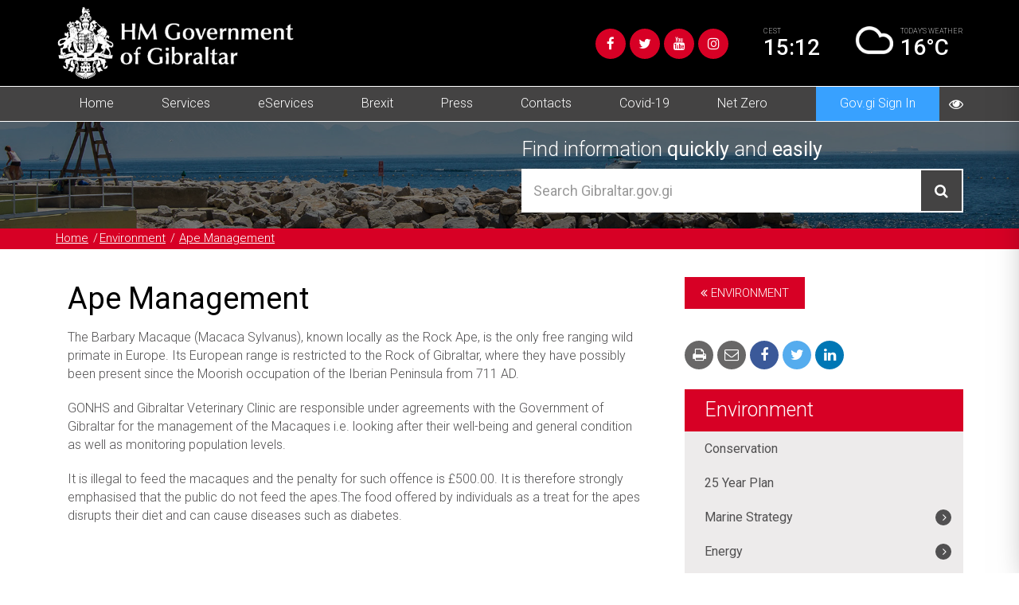

--- FILE ---
content_type: text/html; charset=UTF-8
request_url: https://www.gibraltar.gov.gi/environment/ape-management
body_size: 8922
content:
<!DOCTYPE html>
<html lang="en">
<head>
    <meta charset="utf-8">
    <meta http-equiv="X-UA-Compatible" content="IE=edge">
    <meta name="viewport" content="width=device-width, initial-scale=1">

    <!-- CSRF Token -->
    <meta name="csrf-token" content="M7Q7GiSIFCHtLr2rz2NNhIS6AVn8l6MSjNehD7ux">

    <title>Ape Management</title>
    <meta name="description" content="The Barbary Macaque (Macaca Sylvanus), known locally as the Rock Ape, is the only free ranging wild primate in Europe. Its European range is restricted to the Rock of Gibraltar,...">
    <meta name="robots" content="NOODP">

    <!-- Facebook OG Tags -->
    <meta name="og:title" content="Ape Management">
    <meta name="og:description" content="The Barbary Macaque (Macaca Sylvanus), known locally as the Rock Ape, is the only free ranging wild primate in Europe. Its European range is restricted to the Rock of Gibraltar,...">
    <meta property="og:site_name" content="Government of Gibraltar" />
    <meta name="og:image" content="https://www.gibraltar.gov.gi/">

    <!-- Twitter Card data -->
    <meta name="twitter:title" content="Ape Management">
    <meta name="twitter:description" content="The Barbary Macaque (Macaca Sylvanus), known locally as the Rock Ape, is the only free ranging wild primate in Europe. Its European range is restricted to the Rock of Gibraltar,...">
    <meta name="twitter:image:src" content="https://www.gibraltar.gov.gi/">

    <!-- Google Tags -->
    <meta itemprop="name" content="Ape Management">
    <meta itemprop="description" content="The Barbary Macaque (Macaca Sylvanus), known locally as the Rock Ape, is the only free ranging wild primate in Europe. Its European range is restricted to the Rock of Gibraltar,...">
    <meta itemprop="image" content="https://www.gibraltar.gov.gi/">


    <!-- Favicons -->
    <link rel="apple-touch-icon-precomposed" sizes="57x57" href="https://www.gibraltar.gov.gi/assets/favicon/apple-touch-icon-57x57.png" />
    <link rel="apple-touch-icon-precomposed" sizes="114x114" href="https://www.gibraltar.gov.gi/assets/favicon/apple-touch-icon-114x114.png" />
    <link rel="apple-touch-icon-precomposed" sizes="72x72" href="https://www.gibraltar.gov.gi/assets/favicon/apple-touch-icon-72x72.png" />
    <link rel="apple-touch-icon-precomposed" sizes="144x144" href="https://www.gibraltar.gov.gi/assets/favicon/apple-touch-icon-144x144.png" />
    <link rel="apple-touch-icon-precomposed" sizes="60x60" href="https://www.gibraltar.gov.gi/assets/favicon/apple-touch-icon-60x60.png" />
    <link rel="apple-touch-icon-precomposed" sizes="120x120" href="https://www.gibraltar.gov.gi/assets/favicon/apple-touch-icon-120x120.png" />
    <link rel="apple-touch-icon-precomposed" sizes="76x76" href="https://www.gibraltar.gov.gi/assets/favicon/apple-touch-icon-76x76.png" />
    <link rel="apple-touch-icon-precomposed" sizes="152x152" href="https://www.gibraltar.gov.gi/assets/favicon/apple-touch-icon-152x152.png" />
    <link rel="icon" type="image/png" href="https://www.gibraltar.gov.gi/assets/favicon/favicon-196x196.png" sizes="196x196" />
    <link rel="icon" type="image/png" href="https://www.gibraltar.gov.gi/assets/favicon/favicon-96x96.png" sizes="96x96" />
    <link rel="icon" type="image/png" href="https://www.gibraltar.gov.gi/assets/favicon/favicon-32x32.png" sizes="32x32" />
    <link rel="icon" type="image/png" href="https://www.gibraltar.gov.gi/assets/favicon/favicon-16x16.png" sizes="16x16" />
    <link rel="icon" type="image/png" href="https://www.gibraltar.gov.gi/assets/favicon/favicon-128.png" sizes="128x128" />
    <meta name="application-name" content="&nbsp;"/>
    <meta name="msapplication-TileColor" content="#FFFFFF" />
    <meta name="msapplication-TileImage" content="https://www.gibraltar.gov.gi/assets/favicon/mstile-144x144.png" />
    <meta name="msapplication-square70x70logo" content="https://www.gibraltar.gov.gi/assets/favicon/mstile-70x70.png" />
    <meta name="msapplication-square150x150logo" content="https://www.gibraltar.gov.gi/assets/favicon/mstile-150x150.png" />
    <meta name="msapplication-wide310x150logo" content="https://www.gibraltar.gov.gi/assets/favicon/mstile-310x150.png" />
    <meta name="msapplication-square310x310logo" content="https://www.gibraltar.gov.gi/assets/favicon/mstile-310x310.png" />

    <!-- CSS -->
    <link rel="stylesheet" type="text/css" href="https://www.gibraltar.gov.gi/assets/vendor/bootstrap-4.3.1/css/bootstrap.min.css">
    <link rel="stylesheet" type="text/css" href="https://www.gibraltar.gov.gi/vendor/caribe/vendor/bootstrap-select-1.13.2/bootstrap-select.min.css">
    <link rel="stylesheet" type="text/css" href="https://www.gibraltar.gov.gi/vendor/caribe/vendor/font-awesome-4.7.0/font-awesome.min.css">
    <link rel="stylesheet" type="text/css" href="https://www.gibraltar.gov.gi/assets/vendor/flexslider-2.7.1.0/flexslider.css">
    <link rel="stylesheet" type="text/css" href="https://www.gibraltar.gov.gi/assets/vendor/jcarousel-0.3.9/jcarousel.responsive.css">
    <link rel="stylesheet" type="text/css" href="https://www.gibraltar.gov.gi/assets/vendor/lightbox2/src/css/lightbox.css">
    <link rel="stylesheet" type="text/css" href="https://www.gibraltar.gov.gi/vendor/caribe/vendor/sweetalert-7.0.5/sweetalert2.min.css">
    <link rel="stylesheet" type="text/css" href="https://www.gibraltar.gov.gi/assets/vendor/bootstrap-datepicker/css/bootstrap-datepicker3.min.css">
    <link rel="stylesheet" type="text/css" href="https://www.gibraltar.gov.gi/assets/css/accesibility.css">
    <link rel="stylesheet" type="text/css" href="https://www.gibraltar.gov.gi/assets/vendor/cookieconsent/dist/cookieconsent.css">
    <link rel="stylesheet" type="text/css" href="https://www.gibraltar.gov.gi/vendor/caribe/css/front.css">
    <link rel="stylesheet" type="text/css" href="https://www.gibraltar.gov.gi/assets/css/styles.css?v=08.12.25">
    <link rel="stylesheet" type="text/css" href="https://www.gibraltar.gov.gi/assets/css/print.css" media="print" >
    
    
        <!-- Global tag manager -->
    <script async src="https://www.googletagmanager.com/gtag/js?id=UA-112491994-11"></script>
    <script>
      window.dataLayer = window.dataLayer || [];
      function gtag(){dataLayer.push(arguments);}
      gtag('js', new Date());

      gtag('config', "UA-112491994-11");
    </script>
    
</head>
<body>
    <div id="accesibilityPanel">
        <div class="row">
            <div class="col-12">
                <h2 class="uppercase"><strong>Accessibility</strong></h2>
                <p class="text-right"><button type="button" id="closeAccesibilityPanel">X</button></p>
            </div>
        </div>

        <div class="row">
            <div class="col-12">
                <h3>Font size</h3>
                <button type="button" class="accesibilityFontDecrease">-</button>
                <span class="accesibilityFontSize"></span>
                <button type="button" class="accesibilityFontIncrease">+</button>
                <button type="button" class="accesibilityFontReset">Reset</button>
            </div>
        </div>
        <div class="row">
            <div class="col-12">
                <h3>Filters</h3>
                <ul>
                    <li>
                        <label><input type="radio" name="accessibilityFiltersOptions" value="" checked /> None</label>
                        <label><input type="radio" name="accessibilityFiltersOptions" value="grayscale" /> Grayscale</label>
                        <label><input type="radio" name="accessibilityFiltersOptions" value="invert" /> Inverted Colors</label>
                        <label><input type="radio" name="accessibilityFiltersOptions" value="w-blue" /> Without Blue</label>
                        <label><input type="radio" name="accessibilityFiltersOptions" value="w-green" /> Without Green</label>
                    </li>
                </ul>
            </div>
        </div>
        <div class="row">
            <div class="col-12">
                <h3>Highlight</h3>
                <ul>
                    <li>
                        <label><input type="radio" name="accessibilityHighlightOptions" value="" checked /> None</label>
                        <label><input type="radio" name="accessibilityHighlightOptions" value="links" /> Links</label>
                        <label><input type="radio" name="accessibilityHighlightOptions" value="titles" /> Titles</label>
                        <label><input type="radio" name="accessibilityHighlightOptions" value="text" /> Just text</label>
                    </li>
                </ul>
            </div>
        </div>
        <div class="row">
            <div class="col-12">
                <h3>Colour</h3>
                <ul>
                    <li>
                        <label><input type="radio" name="accessibilityColourOptions" value="" checked /> Default</label>
                        <label><input type="radio" name="accessibilityColourOptions" value="black" /> Black on White</label>
                        <label><input type="radio" name="accessibilityColourOptions" value="yellow" /> Yellow on Black</label>
                        <label><input type="radio" name="accessibilityColourOptions" value="green" /> Green on Black</label>
                        <label><input type="radio" name="accessibilityColourOptions" value="white" /> White on Black</label>
                    </li>
                </ul>
            </div>
        </div>
        <div class="row">
            <div class="col-12">
                <h3>Zoom</h3>
                <button type="button" class="accesibilityZoomDecrease">-</button>
                <span class="accesibilityZoomScale"></span>
                <button type="button" class="accesibilityZoomIncrease">+</button>
                <button type="button" class="accesibilityZoomReset">Reset</button>
            </div>
        </div>
    </div>

    <div id="accesibilityArea">

        <header>
            <div class="container header-top">
                <div class="row">
                    <div class="col-12">
                        <a href="https://www.gibraltar.gov.gi" title="Government of Gibraltar" class="navbar-brand">
                            <img src="https://www.gibraltar.gov.gi/assets/img/logo-white.png" alt="Government of Gibraltar Logo"/>
                            <img src="https://www.gibraltar.gov.gi/assets/img/logo.jpg" alt="Government of Gibraltar Logo" class="print"/>
                        </a>

                        <div class="navbar-content text-right">
                            <ul class="social">
                                <li><a title="Facebook" href="https://www.facebook.com/gibraltargovernment/" class="facebook" target="_blank"><i class="fa fa-facebook"></i></a></li>
                                <li><a title="Twitter" href="https://twitter.com/GibraltarGov" class="twitter" target="_blank"><i class="fa fa-twitter"></i></a></li>
                                <li><a title="YouTube" href="https://www.youtube.com/channel/UCL2WHwbfTELGPnLFGGETrrA" class="youtube" target="_blank"><i class="fa fa-youtube"></i></a></li>
                                <li><a title="Instagram" href="https://www.instagram.com/gibraltargovernment/" class="instagram" target="_blank"><i class="fa fa-instagram"></i></a></li>
                            </ul>

                            <div class="time">
                                <p>CEST</p>
                                <h3>15:12</h3>
                            </div>

                            <div class="weather">
                                <img title="Weather" alt="Weather Icon">
                                <p>TODAY’S <span class="hidden-xs">WEATHER</span></p>
                                <h3></h3>
                            </div>
                        </div>
                    </div>
                </div>
            </div>
            <nav class="container-fluid">
                <div class="row">
                    <div class="container">
                        <div class="row">
                            <div class="col-12">
                                <ul class="mob-social">
                                    <li><a title="Facebook" href="https://www.facebook.com/gibraltargovernment/" class="facebook" target="_blank"><i class="fa fa-facebook"></i></a></li>
                                    <li><a title="Twitter" href="https://twitter.com/GibraltarGov" class="twitter" target="_blank"><i class="fa fa-twitter"></i></a></li>
                                    <li><a title="YouTube" href="https://www.youtube.com/channel/UCL2WHwbfTELGPnLFGGETrrA" class="youtube" target="_blank"><i class="fa fa-youtube"></i></a></li>
                                    <li><a title="Instagram" href="https://www.instagram.com/gibraltargovernment/" class="instagram" target="_blank"><i class="fa fa-instagram"></i></a></li>
                                </ul>
                                <button><i class="fa fa-bars"></i></button>
                                <a href="#" title="Accesibility" id="accesibility-btn"><i class="fa fa-eye"></i></a>
                            </div>
                            <div class="col-12">
                                <ul  class="main-menu"><li  ><a href="https://www.gibraltar.gov.gi" >Home </a></li><li  class="parent active-parent"><a href="https://www.gibraltar.gov.gi/departments-services" >Services </a><ul  class=""><li  class="parent"><a href="#" >Our Government </a><ul  class=""><li  ><a href="https://www.gibraltar.gov.gi/ministers/portfolios" >Office of the Chief Minister </a></li><li  ><a href="https://www.gibraltar.gov.gi/ministers/portfolios/gibraltar-parliament" >The Gibraltar Parliament </a></li><li  ><a href="https://www.gibraltar.gov.gi/ministers/portfolios/political-development" >Political development </a></li><li  ><a href="https://www.gibraltar.gov.gi/ministers/portfolios/no6-convent-place" >No.6, Convent Place </a></li><li  ><a href="https://www.gibraltar.gov.gi/ministers/portfolios/supported-needs-and-disability-services" >Special Needs and Disability Services </a></li><li  ><a href="https://www.gibraltar.gov.gi/ministers/portfolios/personnel-development" >Human Resources </a></li><li  ><a href="https://www.gibraltar.gov.gi/ministers/portfolios/public-finances" >Public Finances </a></li><li  ><a href="https://www.gibraltar.gov.gi/public-services/land-property-services-limited" >Land Property Services Limited </a></li><li  ><a href="https://www.gibraltar.gov.gi/ministers/portfolios/procurement-office" >Procurement Office </a></li></ul></li><li  class="parent"><a href="https://www.gibraltar.gov.gi/business" >Business </a><ul  class=""><li  ><a href="https://www.gibraltar.gov.gi/business/invest-gibraltar" >Invest Gibraltar </a></li><li  ><a href="https://www.gibraltar.gov.gi/business/economic-development-telecommunications-and-gsb" >Department for Economic Development </a></li><li  ><a href="https://www.gibraltar.gov.gi/business/consumer-protection" >Department of Consumer Affairs </a></li></ul></li><li  class="parent"><a href="https://www.gibraltar.gov.gi/civil-aviation" >Civil Aviation </a><ul  class=""><li  ><a href="https://www.gibraltar.gov.gi/civil-aviation/international-civil-aviation-organisation" >International Civil Aviation Organisation </a></li><li  ><a href="https://www.gibraltar.gov.gi/civil-aviation/relevant-aviation-legislation" >Relevant Aviation Legislation </a></li><li  ><a href="https://www.gibraltar.gov.gi/civil-aviation/directions-and-approvals" >Directions and Approvals </a></li><li  ><a href="https://www.gibraltar.gov.gi/civil-aviation/policies-and-procedures" >Policies and Procedures </a></li><li  ><a href="https://www.gibraltar.gov.gi/civil-aviation/airport-related-town-planning-guidance" >Airport Related Town Planning Guidance </a></li><li  ><a href="https://www.gibraltar.gov.gi/civil-aviation/sua" >Drones </a></li><li  ><a href="https://www.gibraltar.gov.gi/civil-aviation/lasers" >Lasers </a></li><li  ><a href="https://www.gibraltar.gov.gi/civil-aviation/external-aviation-useful-links" >External Aviation Useful Links </a></li></ul></li><li  class="parent"><a href="https://www.gibraltar.gov.gi/department-of-inmigration-and-home-affairs" >Civil Status And Registration </a><ul  class=""><li  ><a href="https://www.gibraltar.gov.gi/department-of-inmigration-and-home-affairs/births-and-deaths" >Births and Deaths </a></li><li  ><a href="https://www.gibraltar.gov.gi/department-of-inmigration-and-home-affairs/id-cards-civilian-registration-cards" >ID cards &amp; Civilian registration cards </a></li><li  ><a href="https://www.gibraltar.gov.gi/department-of-inmigration-and-home-affairs/marriages-civil-partnerships" >Marriages &amp; Civil Partnerships </a></li><li  ><a href="https://www.gibraltar.gov.gi/department-of-inmigration-and-home-affairs/passports-and-nationality" >Passports and Nationality </a></li><li  ><a href="https://www.gibraltar.gov.gi/department-of-inmigration-and-home-affairs/visas-and-immigration" >Visas and Immigration </a></li></ul></li><li  class="parent"><a href="#" >Education </a><ul  class=""><li  ><a href="https://www.gibraltar.gov.gi/education" >Department of Education </a></li><li  ><a href="https://www.gibraltar.gov.gi/education/schools" >Schools </a></li><li  ><a href="https://www.gibraltar.gov.gi/education/education-system" >Education System </a></li></ul></li><li  class="parent"><a href="#" >Employment </a><ul  class=""><li  ><a href="#" >Employment </a></li><li  ><a href="https://www.gibraltar.gov.gi/department-employment/employment-service-sections" >Departments </a></li><li  ><a href="https://www.gibraltar.gov.gi/department-employment/employment-service-employer-application-forms" >Application Forms </a></li><li  ><a href="https://www.gibraltar.gov.gi/department-employment/employment-service-registration-explained" >Registration Explained </a></li><li  ><a href="https://www.gibraltar.gov.gi/department-employment/employment-legislation" >Legislation </a></li></ul></li><li  class="parent active-parent"><a href="https://www.gibraltar.gov.gi/environment" >Environment </a><ul  class=""><li  ><a href="#" >Energy and Climate Change </a></li><li  ><a href="https://www.gibraltar.gov.gi/environment/conservation" >Conservation </a></li><li  ><a href="https://www.gibraltar.gov.gi/environment/policy-and-legislation" >Policy and Legislation </a></li><li  class="parent"><a href="https://www.gibraltar.gov.gi/environment/marine-strategy/marine-protection-permits" >Marine Protection </a><ul  class=""><li  ><a href="https://www.gibraltar.gov.gi/environment/marine-strategy" >Marine Monitoring </a></li></ul></li><li  ><a href="https://www.gibraltar.gov.gi/environment/energy" >Energy </a></li><li  class="parent"><a href="https://www.gibraltar.gov.gi/environment/energy/energy-performance-buildings" >Energy Performance of Buildings </a><ul  class=""><li  ><a href="https://www.gibraltar.gov.gi/environment/energy/energy-performance-certificates/inspection-boilers-and-ac-systems" >Inspection of Boilers and A/C Systems </a></li><li  ><a href="https://www.gibraltar.gov.gi/environment/energy/energy-performance-certificates" >Energy Performance Certificates </a></li></ul></li><li  ><a href="https://www.gibraltar.gov.gi/environment/energy/energy-saving-opportunity-scheme" >Energy Saving Opportunity Scheme </a></li><li  ><a href="https://www.gibraltar.gov.gi/environment/green-procurement" >Green Procurement </a></li><li  ><a href="https://www.gibraltar.gov.gi/environment/publications" >Publications </a></li><li  ><a href="https://www.gibraltar.gov.gi/environment/land-quality" >Land Quality </a></li><li  ><a href="https://www.gibraltar.gov.gi/environment/environmental-noise" >Environmental noise </a></li><li  class="parent"><a href="https://www.gibraltar.gov.gi/environment/waste" >Waste </a><ul  class=""><li  ><a href="https://www.gibraltar.gov.gi/environment/waste/waste-electrical-and-electronic-equipment" >Waste Electrical and Electronic Equipment </a></li></ul></li><li  class="active"><a href="https://www.gibraltar.gov.gi/environment/ape-management" >Ape Management </a></li><li  class="parent"><a href="https://www.gibraltar.gov.gi/environment/air-quality" >Air Quality </a><ul  class=""><li  ><a href="https://www.gibraltar.gov.gi/environment/air-quality/time-extension-notifications" >Time Extension Notifications </a></li></ul></li><li  ><a href="https://www.gibraltar.gov.gi/environment/climate-change" >Climate Change </a></li></ul></li><li  class="parent"><a href="#" >Equality and Social Services </a><ul  class=""><li  ><a href="https://www.gibraltar.gov.gi/department-equality" >Department of Equality </a></li></ul></li><li  class="parent"><a href="https://www.gibraltar.gov.gi/finance-gaming-and-regulations" >Financial Services and Gaming </a><ul  class=""><li  class="parent"><a href="https://www.gibraltar.gov.gi/finance-gaming-and-regulations/remote-gambling" >Gambling Division </a><ul  class=""><li  ><a href="#" >Gambling Commisioners advice to compaints </a></li><li  ><a href="https://www.gibraltar.gov.gi/finance-gaming-and-regulations/consumer-advice" >Consumer Advice </a></li></ul></li><li  ><a href="https://www.gibraltar.gov.gi/finance-gaming-and-regulations/gibraltar-finance" >Gibraltar Finance </a></li><li  ><a href="https://www.gibraltar.gov.gi/finance-gaming-and-regulations/liaison-department" >Liaison Department </a></li></ul></li><li  class="parent"><a href="https://www.gibraltar.gov.gi/maritime" >Maritime </a><ul  class=""><li  ><a href="https://www.gibraltar.gov.gi/maritime/gibraltar-port-authority" >Gibraltar Port Authority </a></li><li  ><a href="https://www.gibraltar.gov.gi/maritime/maritime-administration" >Maritime Administration </a></li><li  ><a href="https://www.gibraltar.gov.gi/maritime/yacht-registry" >Yacht Registry </a></li><li  ><a href="https://www.gibraltar.gov.gi/maritime/office-of-the-maritime-accident-investigation-compliance-officer" >Office of the Marine Accident Investigation Compliance Officer </a></li></ul></li><li  class="parent"><a href="https://www.gibraltar.gov.gi/gibraltar-tourist-board" >Tourism </a><ul  class=""><li  class="parent"><a href="https://www.gibraltar.gov.gi/gibraltar-tourist-board" >Gibraltar Tourist Board </a><ul  class=""><li  ><a href="#" >Botanical Gardens </a></li><li  ><a href="#" >Barbary Apes </a></li><li  ><a href="#" >Dolphins </a></li><li  ><a href="#" >Flora and Fauna </a></li><li  ><a href="https://www.gibraltar.gov.gi/heritage/gorhams-cave" >Gorham </a></li><li  ><a href="#" >Nature Reserve </a></li></ul></li><li  ><a href="https://www.gibraltar.gov.gi/gibraltar-tourist-board/tourist-offices" >Tourist Offices </a></li><li  ><a href="https://www.gibraltar.gov.gi/gibraltar-tourist-board/contacts" >Contacts </a></li></ul></li><li  class="parent"><a href="https://www.gibraltar.gov.gi/health" >Health </a><ul  class=""><li  class="parent"><a href="https://www.gibraltar.gov.gi/health/care-agency" >The Care Agency </a><ul  class=""><li  ><a href="https://www.gibraltar.gov.gi/health/care-agency" >Care Agency </a></li><li  ><a href="https://www.gibraltar.gov.gi/health/care-agency/child-protection-team" >The Child Protection Team </a></li><li  ><a href="https://www.gibraltar.gov.gi/health/care-agency/adult-services" >Adult Services </a></li><li  ><a href="https://www.gibraltar.gov.gi/health/care-agency/disability-services" >Disability Services </a></li><li  ><a href="https://www.gibraltar.gov.gi/health/care-agency/staff-training" >Staff Training </a></li></ul></li><li  class="parent"><a href="https://www.gibraltar.gov.gi/health/public-health" >Public Health </a><ul  class=""><li  ><a href="https://www.gibraltar.gov.gi/health/health-promotion" >Health Promotion </a></li><li  ><a href="https://www.gibraltar.gov.gi/health/infection-prevention-and-control" >Infection Prevention and Control </a></li><li  ><a href="https://www.gibraltar.gov.gi/health/screening" >Screening </a></li><li  ><a href="https://www.gibraltar.gov.gi/health/public-health-information-analysis" >Public Health Information Analysis </a></li></ul></li></ul></li><li  class="parent"><a href="https://www.gibraltar.gov.gi/heritage" >Heritage </a><ul  class=""><li  ><a href="https://www.gibraltar.gov.gi/heritage/gibraltar-national-archives" >Gibraltar National Archives </a></li><li  ><a href="https://www.gibraltar.gov.gi/heritage/gibraltar-museum" >Gibraltar Museum </a></li><li  ><a href="https://www.gibraltar.gov.gi/heritage/gibraltar-heritage-trust" >Gibraltar Heritage Trust </a></li><li  ><a href="https://www.gibraltar.gov.gi/heritage/gorhams-cave" >Gorham </a></li><li  ><a href="https://www.gibraltar.gov.gi/heritage/moorish-castle" >Moorish Castle </a></li></ul></li><li  class="parent"><a href="https://www.gibraltar.gov.gi/housing/housing-department" >Housing Department </a><ul  class=""><li  ><a href="https://www.gibraltar.gov.gi/housing" >Housing </a></li><li  ><a href="https://www.gibraltar.gov.gi/housing/buildings-works" >Buildings &amp; Works </a></li></ul></li><li  class="parent"><a href="#" >Property and Town Planning </a><ul  class=""><li  ><a href="https://www.gibraltar.gov.gi/town-planning" >Town Planning </a></li><li  ><a href="https://www.gibraltar.gov.gi/town-planning/e-planning" >e-planning </a></li><li  ><a href="https://www.gibraltar.gov.gi/town-planning/building-control" >Building Control </a></li><li  class="parent"><a href="https://www.gibraltar.gov.gi/town-planning/development-planning-commission-meetings" >Development &amp; Planning Commission Meetings </a><ul  class=""><li  ><a href="https://www.gibraltar.gov.gi/town-planning/development-planning-commission-meetings/dpc-archives" >DPC Archives </a></li></ul></li><li  ><a href="https://www.gibraltar.gov.gi/town-planning/eastside-gibraltar-environmental-statement" >Eastside Gibraltar Environmental Statement </a></li><li  class="parent"><a href="https://www.gibraltar.gov.gi/town-planning/government-development-projects" >Government Development Projects </a><ul  class=""><li  ><a href="https://www.gibraltar.gov.gi/gov-devt-projects-archives" >Gov. Devt. Projects - Archives </a></li></ul></li><li  ><a href="https://www.gibraltar.gov.gi/town-planning/gibraltar-development-plan-2009" >Gibraltar Development Plan, 2009 </a></li><li  ><a href="https://www.gibraltar.gov.gi/town-planning/planning-forms" >Planning Forms </a></li><li  ><a href="https://www.gibraltar.gov.gi/town-planning/planning-guidance" >Planning Guidance </a></li><li  ><a href="https://www.gibraltar.gov.gi/town-planning/tax-relief" >Tax Relief </a></li><li  ><a href="https://www.gibraltar.gov.gi/environment/tree-preservation-orders" >Tree Preservation Orders </a></li><li  ><a href="#" >Additional Information </a></li><li  ><a href="https://www.gibraltar.gov.gi/public-services/land-property-services-limited" >Land Property Services Limited </a></li></ul></li><li  class="parent"><a href="#" >Public Services </a><ul  class=""><li  ><a href="https://www.gibraltar.gov.gi/public-services/fire-and-rescue-service" >City Fire Brigade </a></li><li  ><a href="https://www.gibraltar.gov.gi/public-services/post-office" >Post Office </a></li><li  ><a href="https://www.gibraltar.gov.gi/public-services/electricity-authority" >Electric Authority </a></li><li  ><a href="https://www.gibraltar.gov.gi/public-services/hm-customs" >HM Customs </a></li><li  ><a href="https://www.gibraltar.gov.gi/public-services/hm-prison-windmill-hill" >HM Prison Windmill Hill </a></li><li  ><a href="https://www.gibraltar.gov.gi/public-services/office-fair-trading" >Office of Fair Trading </a></li></ul></li><li  class="parent"><a href="#" >Sport &amp; Culture </a><ul  class=""><li  class="parent"><a href="https://www.gibraltar.gov.gi/sport-leisure" >Sport &amp; Leisure </a><ul  class=""><li  ><a href="https://www.gibraltar.gov.gi/sport-leisure/sports-development" >Sports Development </a></li><li  ><a href="https://www.gibraltar.gov.gi/sport-leisure/sports-facilities" >Sports Facilities </a></li><li  ><a href="https://www.gibraltar.gov.gi/sport-leisure/island-games" >Island Games </a></li></ul></li><li  ><a href="https://www.gibraltar.gov.gi/culture" >Culture </a></li><li  ><a href="https://www.gibraltar.gov.gi/sport-leisure/youth-services" >Youth Services </a></li></ul></li><li  class="parent"><a href="https://www.gibraltar.gov.gi/statistics" >Statistics </a><ul  class=""><li  ><a href="#" >About Us </a></li><li  ><a href="https://www.gibraltar.gov.gi/statistics/key-indicators" >Key indicators </a></li><li  ><a href="#" >Index of Retail Prices </a></li><li  ><a href="https://www.gibraltar.gov.gi/statistics/downloads" >Download Statistics </a></li><li  ><a href="https://www.gibraltar.gov.gi/statistics/faqs" >FAQs </a></li><li  class="parent"><a href="https://www.gibraltar.gov.gi/statistics/statistics-topic-area" >Statistics by Topic Area </a><ul  class=""><li  class="parent"><a href="#" >2017 - Archives </a><ul  class=""><li  ><a href="https://www.gibraltar.gov.gi/statistics/statistics-topic-area/2017/care-agency" >Care Agency 2017 </a></li><li  ><a href="https://www.gibraltar.gov.gi/statistics/statistics-topic-area/2017/culture" >Culture 2017 </a></li><li  ><a href="https://www.gibraltar.gov.gi/statistics/statistics-topic-area/2017/education" >Education 2017 </a></li><li  ><a href="https://www.gibraltar.gov.gi/statistics/statistics-topic-area/2017/electricity" >Electricity 2017 </a></li><li  ><a href="https://www.gibraltar.gov.gi/statistics/statistics-topic-area/2017/employment" >Employment 2017 </a></li><li  ><a href="https://www.gibraltar.gov.gi/statistics/statistics-topic-area/2017/eu-funding" >EU Funding 2017 </a></li><li  ><a href="https://www.gibraltar.gov.gi/statistics/statistics-topic-area/2017/finance-centre" >Finance Centre 2017 </a></li><li  ><a href="https://www.gibraltar.gov.gi/statistics/statistics-topic-area/2017/fire-brigade" >Fire Brigade 2017 </a></li><li  ><a href="https://www.gibraltar.gov.gi/statistics/statistics-topic-area/2017/government-contracts" >Government Contracts 2017 </a></li><li  ><a href="https://www.gibraltar.gov.gi/statistics/statistics-topic-area/2017/government-travelling-expenses" >Government Traveling Expenses 2017 </a></li><li  ><a href="https://www.gibraltar.gov.gi/statistics/statistics-topic-area/2017/health" >Health 2017 </a></li><li  ><a href="https://www.gibraltar.gov.gi/statistics/statistics-topic-area/2017/health-and-safety" >Health and Safety 2017 </a></li><li  ><a href="#" >Justice 2017 </a></li><li  ><a href="https://www.gibraltar.gov.gi/statistics/statistics-topic-area/2017/licensing" >Licensing 2017 </a></li><li  ><a href="https://www.gibraltar.gov.gi/statistics/statistics-topic-area/2017/media" >Media 2017 </a></li><li  ><a href="https://www.gibraltar.gov.gi/statistics/statistics-topic-area/2017/ministerial-official-car-use" >Ministerial Official Car Use 2017 </a></li><li  ><a href="https://www.gibraltar.gov.gi/statistics/statistics-topic-area/2017/port" >Port 2017 </a></li><li  ><a href="https://www.gibraltar.gov.gi/statistics/statistics-topic-area/2017/private-consultants" >Private Consultants 2017 </a></li><li  ><a href="https://www.gibraltar.gov.gi/statistics/statistics-topic-area/2017/property-sales" >Property Sales 2017 </a></li><li  ><a href="https://www.gibraltar.gov.gi/statistics/statistics-topic-area/2017/public-toilets" >Public Toilets 2017 </a></li><li  ><a href="https://www.gibraltar.gov.gi/statistics/statistics-topic-area/2017/social-security" >Social Security 2017 </a></li><li  ><a href="https://www.gibraltar.gov.gi/statistics/statistics-topic-area/2017/sports" >Sports 2017 </a></li><li  ><a href="https://www.gibraltar.gov.gi/statistics/statistics-topic-area/2017/tax" >Tax 2017 </a></li><li  ><a href="https://www.gibraltar.gov.gi/statistics/statistics-topic-area/2017/tourism" >Tourism 2017 </a></li><li  ><a href="https://www.gibraltar.gov.gi/statistics/statistics-topic-area/2017/transport" >Transport 2017 </a></li><li  ><a href="https://www.gibraltar.gov.gi/statistics/statistics-topic-area/2017/water" >Water 2017 </a></li></ul></li><li  class="parent"><a href="https://www.gibraltar.gov.gi/statistics/statistics-topic-area/2016" >2016 - Archives </a><ul  class=""><li  ><a href="https://www.gibraltar.gov.gi/statistics/statistics-topic-area/2016/care-agency" >Care Agency 2016 </a></li><li  ><a href="https://www.gibraltar.gov.gi/statistics/statistics-topic-area/2016/credit-finance-company-ltd" >Credit Finance Company Ltd 2016 </a></li><li  ><a href="https://www.gibraltar.gov.gi/statistics/statistics-topic-area/2016/culture" >Culture 2016 </a></li><li  ><a href="https://www.gibraltar.gov.gi/statistics/statistics-topic-area/2016/education" >Education 2016 </a></li><li  ><a href="https://www.gibraltar.gov.gi/statistics/statistics-topic-area/2016/electricity" >Electricity 2016 </a></li><li  ><a href="https://www.gibraltar.gov.gi/statistics/statistics-topic-area/2016/employment" >Employment 2016 </a></li><li  ><a href="https://www.gibraltar.gov.gi/statistics/statistics-topic-area/2016/eu-funding" >EU Funding 2016 </a></li><li  ><a href="https://www.gibraltar.gov.gi/statistics/statistics-topic-area/2016/finance-centre" >Finance Centre 2016 </a></li><li  ><a href="https://www.gibraltar.gov.gi/statistics/statistics-topic-area/2016/fire-brigade" >Fire Brigade 2016 </a></li><li  ><a href="https://www.gibraltar.gov.gi/statistics/statistics-topic-area/2016/government-contracts" >Government Contracts 2016 </a></li><li  ><a href="https://www.gibraltar.gov.gi/statistics/statistics-topic-area/2016/government-travelling-expenses" >Government Travelling Expenses 2016 </a></li><li  ><a href="https://www.gibraltar.gov.gi/statistics/statistics-topic-area/2016/health" >Health 2016 </a></li><li  ><a href="https://www.gibraltar.gov.gi/statistics/statistics-topic-area/2016/health-and-safety" >Health and Safety 2016 </a></li><li  ><a href="https://www.gibraltar.gov.gi/statistics/statistics-topic-area/2016/housing" >Housing 2016 </a></li><li  ><a href="https://www.gibraltar.gov.gi/statistics/statistics-topic-area/2016/justice" >Justice 2016 </a></li><li  ><a href="https://www.gibraltar.gov.gi/statistics/statistics-topic-area/2016/licensing" >Licensing 2016 </a></li><li  ><a href="https://www.gibraltar.gov.gi/statistics/statistics-topic-area/2016/media" >Media 2016 </a></li><li  ><a href="https://www.gibraltar.gov.gi/statistics/statistics-topic-area/2016/ministerial-official-car-use" >Ministerial Official Car Use 2016 </a></li><li  ><a href="https://www.gibraltar.gov.gi/statistics/statistics-topic-area/2016/ministerial-parliamentary-allowances" >Ministerial &amp; Parliamentary Allowances 2016 </a></li><li  ><a href="https://www.gibraltar.gov.gi/statistics/statistics-topic-area/2016/port" >Port 2016 </a></li><li  ><a href="https://www.gibraltar.gov.gi/statistics/statistics-topic-area/2016/private-consultants" >Private Consultants 2016 </a></li><li  ><a href="https://www.gibraltar.gov.gi/statistics/statistics-topic-area/2016/property-sales" >Property Sales 2016 </a></li></ul></li><li  class="parent"><a href="https://www.gibraltar.gov.gi/statistics/statistics-topic-area/2015" >2015 - Archives </a><ul  class=""><li  ><a href="https://www.gibraltar.gov.gi/statistics/statistics-topic-area/2015/care-agency" >Care Agency 2015 </a></li><li  ><a href="https://www.gibraltar.gov.gi/statistics/statistics-topic-area/2015/credit-finance-company-ltd" >Credit Finance Company Ltd 2015 </a></li><li  ><a href="https://www.gibraltar.gov.gi/statistics/statistics-topic-area/2015/culture" >Culture 2015 </a></li><li  ><a href="https://www.gibraltar.gov.gi/statistics/statistics-topic-area/2015/education" >Education 2015 </a></li><li  ><a href="https://www.gibraltar.gov.gi/statistics/statistics-topic-area/2015/electricity" >Electricity 2015 </a></li><li  ><a href="https://www.gibraltar.gov.gi/statistics/statistics-topic-area/2015/employment" >Employment 2015 </a></li><li  ><a href="https://www.gibraltar.gov.gi/statistics/statistics-topic-area/2015/eu-funding" >EU Funding 2015 </a></li><li  ><a href="https://www.gibraltar.gov.gi/statistics/statistics-topic-area/2015/finance-centre" >Finance Centre 2015 </a></li><li  ><a href="https://www.gibraltar.gov.gi/statistics/statistics-topic-area/2015/fire-brigade" >Fire Brigade 2015 </a></li><li  ><a href="https://www.gibraltar.gov.gi/statistics/statistics-topic-area/2015/government-contracts" >Government Contracts 2015 </a></li><li  ><a href="https://www.gibraltar.gov.gi/statistics/statistics-topic-area/2015/government-travelling-expenses" >Government Travelling Expenses 2015 </a></li><li  ><a href="https://www.gibraltar.gov.gi/statistics/statistics-topic-area/2015/health-and-safety" >Health and Safety 2015 </a></li><li  ><a href="https://www.gibraltar.gov.gi/statistics/statistics-topic-area/2015/health" >Health 2015 </a></li><li  ><a href="https://www.gibraltar.gov.gi/statistics/statistics-topic-area/2015/housing" >Housing 2015 </a></li><li  ><a href="https://www.gibraltar.gov.gi/statistics/statistics-topic-area/2015/imports" >Imports 2015 </a></li><li  ><a href="https://www.gibraltar.gov.gi/statistics/statistics-topic-area/2015/justice" >Justice 2015 </a></li><li  ><a href="https://www.gibraltar.gov.gi/statistics/statistics-topic-area/2015/media" >Media 2015 </a></li><li  ><a href="https://www.gibraltar.gov.gi/statistics/statistics-topic-area/2015/ministerial-official-car-use" >Ministerial Official Car Use 2015 </a></li><li  ><a href="https://www.gibraltar.gov.gi/statistics/statistics-topic-area/2015/ministerial-parliamentary-allowances" >Ministerial &amp; Parliamentary Allowances </a></li><li  ><a href="https://www.gibraltar.gov.gi/statistics/statistics-topic-area/2015/national-accounts" >National Accounts 2015 </a></li><li  ><a href="https://www.gibraltar.gov.gi/statistics/statistics-topic-area/2015/port" >Port 2015 </a></li><li  ><a href="https://www.gibraltar.gov.gi/statistics/statistics-topic-area/2015/private-consultants" >Private Consultants 2015 </a></li><li  ><a href="https://www.gibraltar.gov.gi/statistics/statistics-topic-area/2015/public-toilets" >Public Toilets 2015 </a></li><li  ><a href="https://www.gibraltar.gov.gi/statistics/statistics-topic-area/2015/property-sales" >Property Sales 2015 </a></li><li  ><a href="https://www.gibraltar.gov.gi/statistics/statistics-topic-area/2015/social-security" >Social Security 2015 </a></li><li  ><a href="https://www.gibraltar.gov.gi/statistics/statistics-topic-area/2015/sports" >Sports 2015 </a></li><li  ><a href="https://www.gibraltar.gov.gi/statistics/statistics-topic-area/2015/tax" >Tax 2015 </a></li><li  ><a href="https://www.gibraltar.gov.gi/statistics/statistics-topic-area/2015/tourism" >Tourism 2015 </a></li><li  ><a href="https://www.gibraltar.gov.gi/statistics/statistics-topic-area/2015/transport" >Transport 2015 </a></li><li  ><a href="https://www.gibraltar.gov.gi/statistics/statistics-topic-area/2015/water" >Water 2015 </a></li></ul></li><li  class="parent"><a href="https://www.gibraltar.gov.gi/statistics/statistics-topic-area/2014" >2014 - Archives </a><ul  class=""><li  ><a href="https://www.gibraltar.gov.gi/statistics/statistics-topic-area/2014/care-agency" >Care Agency 2014 </a></li><li  ><a href="https://www.gibraltar.gov.gi/statistics/statistics-topic-area/2014/credit-finance-company-ltd" >Credit Finance Company Ltd 2014 </a></li><li  ><a href="https://www.gibraltar.gov.gi/statistics/statistics-topic-area/2014/culture" >Culture 2014 </a></li><li  ><a href="https://www.gibraltar.gov.gi/statistics/statistics-topic-area/2014/education" >Education 2014 </a></li><li  ><a href="https://www.gibraltar.gov.gi/statistics/statistics-topic-area/2014/electricity" >Electricity 2014 </a></li><li  ><a href="https://www.gibraltar.gov.gi/statistics/statistics-topic-area/2014/employment" >Employment 2014 </a></li><li  ><a href="https://www.gibraltar.gov.gi/statistics/statistics-topic-area/2014/eu-funding" >Eu Funding 2014 </a></li><li  ><a href="https://www.gibraltar.gov.gi/statistics/statistics-topic-area/2014/finance-centre" >Finance Centre 2014 </a></li><li  ><a href="https://www.gibraltar.gov.gi/statistics/statistics-topic-area/2014/fire-brigade" >Fire Brigade 2014 </a></li><li  ><a href="https://www.gibraltar.gov.gi/statistics/statistics-topic-area/2014/government-contracts" >Government Contracts 2014 </a></li><li  ><a href="https://www.gibraltar.gov.gi/statistics/statistics-topic-area/2014/government-travelling-expenses" >Government Travelling Expenses 2014 </a></li><li  ><a href="https://www.gibraltar.gov.gi/statistics/statistics-topic-area/2014/health-and-safety" >Health and Safety 2014 </a></li><li  ><a href="https://www.gibraltar.gov.gi/statistics/statistics-topic-area/2014/health" >Health 2014 </a></li><li  ><a href="https://www.gibraltar.gov.gi/statistics/statistics-topic-area/2014/housing" >Housing 2014 </a></li><li  ><a href="#" >Imports 2014 </a></li><li  ><a href="https://www.gibraltar.gov.gi/statistics/statistics-topic-area/2014/justice" >Justice 2014 </a></li><li  ><a href="https://www.gibraltar.gov.gi/statistics/statistics-topic-area/2014/licensing" >Licensing 2014 </a></li><li  ><a href="https://www.gibraltar.gov.gi/statistics/statistics-topic-area/2014/media" >Media 2014 </a></li><li  ><a href="https://www.gibraltar.gov.gi/statistics/statistics-topic-area/2014/ministerial-official-car-use" >Ministerial Official Car Use 2014 </a></li><li  ><a href="https://www.gibraltar.gov.gi/statistics/statistics-topic-area/2014/national-accounts" >National Accounts 2014 </a></li><li  ><a href="https://www.gibraltar.gov.gi/statistics/statistics-topic-area/2014/port" >Port 2014 </a></li><li  ><a href="https://www.gibraltar.gov.gi/statistics/statistics-topic-area/2014/private-consultants" >Private Consultants 2014 </a></li><li  ><a href="https://www.gibraltar.gov.gi/statistics/statistics-topic-area/2014/property-sales" >Property Sales 2014 </a></li><li  ><a href="https://www.gibraltar.gov.gi/statistics/statistics-topic-area/2014/public-toilets" >Public Toilets 2014 </a></li><li  ><a href="https://www.gibraltar.gov.gi/statistics/statistics-topic-area/2014/social-security" >Social Security 2014 </a></li><li  ><a href="https://www.gibraltar.gov.gi/statistics/statistics-topic-area/2014/sports" >Sports 2014 </a></li><li  ><a href="https://www.gibraltar.gov.gi/statistics/statistics-topic-area/2014/tax" >Tax 2014 </a></li><li  ><a href="https://www.gibraltar.gov.gi/statistics/statistics-topic-area/2014/tourism" >Tourism 2014 </a></li><li  ><a href="https://www.gibraltar.gov.gi/statistics/statistics-topic-area/2014/transport" >Transport 2014 </a></li><li  ><a href="https://www.gibraltar.gov.gi/statistics/statistics-topic-area/2014/water" >Water 2014 </a></li></ul></li><li  class="parent"><a href="https://www.gibraltar.gov.gi/statistics/statistics-topic-area/2013" >2013 - Archives </a><ul  class=""><li  ><a href="#" >Care Agency 2013 </a></li><li  ><a href="https://www.gibraltar.gov.gi/statistics/statistics-topic-area/2013/culture" >Culture 2013 </a></li><li  ><a href="https://www.gibraltar.gov.gi/statistics/statistics-topic-area/2013/education" >Education 2013 </a></li><li  ><a href="https://www.gibraltar.gov.gi/statistics/statistics-topic-area/2013/electricity" >Electricity 2013 </a></li><li  ><a href="https://www.gibraltar.gov.gi/statistics/statistics-topic-area/2013/employment" >Employment 2013 </a></li><li  ><a href="https://www.gibraltar.gov.gi/statistics/statistics-topic-area/2013/eu-funding" >EU Funding 2013 </a></li><li  ><a href="https://www.gibraltar.gov.gi/statistics/statistics-topic-area/2013/finance-centre" >Finance Centre 2013 </a></li><li  ><a href="https://www.gibraltar.gov.gi/statistics/statistics-topic-area/2013/fire-brigade" >Fire Brigade 2013 </a></li><li  ><a href="https://www.gibraltar.gov.gi/statistics/statistics-topic-area/2013/government-contracts" >Government Contracts 2013 </a></li><li  ><a href="https://www.gibraltar.gov.gi/statistics/statistics-topic-area/2013/government-travelling-expenses" >Government Traveliing Expenses 2013 </a></li><li  ><a href="https://www.gibraltar.gov.gi/statistics/statistics-topic-area/2013/health-and-safety" >Health And Safety 2013 </a></li><li  ><a href="https://www.gibraltar.gov.gi/statistics/statistics-topic-area/2013/health" >Health 2013 </a></li><li  ><a href="https://www.gibraltar.gov.gi/statistics/statistics-topic-area/2013/housing" >Housing 2013 </a></li><li  ><a href="https://www.gibraltar.gov.gi/statistics/statistics-topic-area/2013/imports" >Imports 2013 </a></li><li  ><a href="https://www.gibraltar.gov.gi/statistics/statistics-topic-area/2013/justice" >Justice 2013 </a></li><li  ><a href="https://www.gibraltar.gov.gi/statistics/statistics-topic-area/2013/licencing" >Licencing 2013 </a></li><li  ><a href="https://www.gibraltar.gov.gi/statistics/statistics-topic-area/2013/media" >Media 2013 </a></li><li  ><a href="https://www.gibraltar.gov.gi/statistics/statistics-topic-area/2013/ministerial-official-car-use" >Ministerial Official Car Use 2013 </a></li><li  ><a href="https://www.gibraltar.gov.gi/statistics/statistics-topic-area/2013/national-accounts" >National Accounts 2013 </a></li><li  ><a href="https://www.gibraltar.gov.gi/statistics/statistics-topic-area/2013/port" >Port 2013 </a></li><li  ><a href="https://www.gibraltar.gov.gi/statistics/statistics-topic-area/2013/private-consultants" >Private Consultants 2013 </a></li><li  ><a href="https://www.gibraltar.gov.gi/statistics/statistics-topic-area/2013/property-sales" >Property Sales 2013 </a></li><li  ><a href="https://www.gibraltar.gov.gi/statistics/statistics-topic-area/2013/public-toilets" >Public Toilets 2013 </a></li><li  ><a href="https://www.gibraltar.gov.gi/statistics/statistics-topic-area/2013/social-security" >Social Security 2013 </a></li><li  ><a href="https://www.gibraltar.gov.gi/statistics/statistics-topic-area/2013/sports" >Sports 2013 </a></li><li  ><a href="https://www.gibraltar.gov.gi/statistics/statistics-topic-area/2013/tax" >Tax 2013 </a></li><li  ><a href="https://www.gibraltar.gov.gi/statistics/statistics-topic-area/2013/tourism" >Tourism 2013 </a></li><li  ><a href="https://www.gibraltar.gov.gi/statistics/statistics-topic-area/2013/transport" >Transport 2013 </a></li><li  ><a href="https://www.gibraltar.gov.gi/statistics/statistics-topic-area/2013/water" >Water 2013 </a></li></ul></li><li  class="parent"><a href="https://www.gibraltar.gov.gi/statistics/statistics-topic-area/2012" >2012 - Archives </a><ul  class=""><li  ><a href="https://www.gibraltar.gov.gi/statistics/statistics-topic-area/2012/care-agency" >Care Agency 2012 </a></li><li  ><a href="https://www.gibraltar.gov.gi/statistics/statistics-topic-area/2012/culture" >Culture Subtopics 2012 </a></li><li  ><a href="https://www.gibraltar.gov.gi/statistics/statistics-topic-area/2012/culture" >Culture Subtopics 2012 </a></li><li  ><a href="https://www.gibraltar.gov.gi/statistics/statistics-topic-area/2012/education" >Education Subtopics 2012 </a></li><li  ><a href="https://www.gibraltar.gov.gi/statistics/statistics-topic-area/2012/employment" >Employment Subtopics 2012 </a></li><li  ><a href="https://www.gibraltar.gov.gi/statistics/statistics-topic-area/2012/electricity" >Electricity Subtopics 2012 </a></li><li  ><a href="https://www.gibraltar.gov.gi/statistics/statistics-topic-area/2012/eu-funding" >EU Funding Subtopics 2012 </a></li><li  ><a href="https://www.gibraltar.gov.gi/statistics/statistics-topic-area/2012/finance-centre" >Finance Centre Subtopics 2012 </a></li><li  ><a href="https://www.gibraltar.gov.gi/statistics/statistics-topic-area/2012/fire-brigade" >Fire Brigade Subtopics 2012 </a></li><li  ><a href="https://www.gibraltar.gov.gi/statistics/statistics-topic-area/2012/government-contracts" >Government Contracts Subtopics 2012 </a></li><li  ><a href="https://www.gibraltar.gov.gi/statistics/statistics-topic-area/2012/government-traveling-expenses" >Government Traveling Expenses Subtopic 2012 </a></li><li  ><a href="https://www.gibraltar.gov.gi/statistics/statistics-topic-area/2012/health-and-safety" >Health And Safety Subtopics 2012 </a></li><li  ><a href="https://www.gibraltar.gov.gi/statistics/statistics-topic-area/2012/health" >Health Subtopics 2012 </a></li><li  ><a href="https://www.gibraltar.gov.gi/statistics/statistics-topic-area/2012/housing" >Housing Subtopics 2012 </a></li><li  ><a href="https://www.gibraltar.gov.gi/statistics/statistics-topic-area/2012/imports" >Imports Subtopics 2012 </a></li><li  ><a href="https://www.gibraltar.gov.gi/statistics/statistics-topic-area/2012/justice" >Justice Subtopics 2012 </a></li><li  ><a href="https://www.gibraltar.gov.gi/statistics/statistics-topic-area/2012/licensing" >Licensing Subtopics 2012 </a></li><li  ><a href="https://www.gibraltar.gov.gi/statistics/statistics-topic-area/2012/media" >Media Subtopics 2012 </a></li><li  ><a href="https://www.gibraltar.gov.gi/statistics/statistics-topic-area/2012/ministerial-official-car-use" >Ministerial Official Car Use Subtopics 2012 </a></li><li  ><a href="https://www.gibraltar.gov.gi/statistics/statistics-topic-area/2012/national-accounts" >National Accounts Subtopics 2012 </a></li><li  ><a href="#" >Port Subtopics 2012 </a></li><li  ><a href="https://www.gibraltar.gov.gi/statistics/statistics-topic-area/2012/private-consultants" >Private Consultants Subtopics 2012 </a></li><li  ><a href="https://www.gibraltar.gov.gi/statistics/statistics-topic-area/2012/property-sales" >Property Sales Subtopics 2012 </a></li><li  ><a href="https://www.gibraltar.gov.gi/statistics/statistics-topic-area/2012/public-toilets" >Public Toilets Subtopics 2012 </a></li><li  ><a href="https://www.gibraltar.gov.gi/statistics/statistics-topic-area/2012/social-security" >Social Security Subtopics 2012 </a></li><li  ><a href="https://www.gibraltar.gov.gi/statistics/statistics-topic-area/2012/tax" >Tax Subtopics 2012 </a></li><li  ><a href="https://www.gibraltar.gov.gi/statistics/statistics-topic-area/2012/tourism" >Tourism Subtopics 2012 </a></li><li  ><a href="https://www.gibraltar.gov.gi/statistics/statistics-topic-area/2012/transport" >Transport Subtopics 2012 </a></li><li  ><a href="https://www.gibraltar.gov.gi/statistics/statistics-topic-area/2012/water" >Water Subtopics 2012 </a></li></ul></li><li  ><a href="https://www.gibraltar.gov.gi/statistics/statistics-topic-area/2011" >2011 - Archives </a></li><li  ><a href="https://www.gibraltar.gov.gi/statistics/statistics-topic-area/2010" >2010 - Archives </a></li><li  ><a href="https://www.gibraltar.gov.gi/statistics/statistics-topic-area/2009" >2009 - Archives </a></li><li  ><a href="https://www.gibraltar.gov.gi/statistics/statistics-topic-area/2008" >2008 - Archives </a></li></ul></li><li  ><a href="https://www.gibraltar.gov.gi/statistics/census" >Census </a></li></ul></li><li  class="parent"><a href="#" >Tax and Social Security </a><ul  class=""><li  ><a href="https://www.gibraltar.gov.gi/income-tax-office" >Income Tax Office </a></li><li  class="parent"><a href="https://www.gibraltar.gov.gi/income-tax-office/individuals-and-employees" >Individuals and Employees </a><ul  class=""><li  ><a href="https://www.gibraltar.gov.gi/income-tax-office/individuals-and-employees/paye" >PAYE </a></li><li  ><a href="https://www.gibraltar.gov.gi/income-tax-office/individuals-and-employees/self-employed" >Self Employed </a></li><li  ><a href="https://www.gibraltar.gov.gi/income-tax-office/individuals-and-employees/pensions" >Pensions </a></li><li  ><a href="https://www.gibraltar.gov.gi/income-tax-office/individuals-and-employees/qualifying-individuals" >Qualifying Individuals </a></li><li  ><a href="https://www.gibraltar.gov.gi/income-tax-office/individuals-and-employees/social-insurance" >Social Insurance </a></li></ul></li><li  class="parent"><a href="https://www.gibraltar.gov.gi/income-tax-office/employers-and-trusts" >Employers and Trusts </a><ul  class=""><li  ><a href="https://www.gibraltar.gov.gi/income-tax-office/employers-and-trusts/employers" >Employers </a></li><li  ><a href="https://www.gibraltar.gov.gi/income-tax-office/employers-and-trusts/trusts" >Trusts </a></li><li  ><a href="https://www.gibraltar.gov.gi/income-tax-office/employers-and-trusts/sub-contractor" >Sub-Contractor </a></li><li  ><a href="https://www.gibraltar.gov.gi/income-tax-office/employers-and-trusts/detached-workers" >Detached Workers </a></li></ul></li><li  class="parent"><a href="https://www.gibraltar.gov.gi/income-tax-office/businesses-and-corporations" >Businesses and Corporations </a><ul  class=""><li  ><a href="https://www.gibraltar.gov.gi/income-tax-office/businesses-and-corporations/businesses" >Businesses </a></li><li  ><a href="https://www.gibraltar.gov.gi/income-tax-office/businesses-and-corporations/corporate" >Corporate </a></li></ul></li><li  ><a href="https://www.gibraltar.gov.gi/income-tax-office/report-changes" >Payments </a></li><li  ><a href="https://www.gibraltar.gov.gi/income-tax-office/arrears" >Arrears </a></li><li  ><a href="https://www.gibraltar.gov.gi/income-tax-office/downloads-ito" >Forms for Download-Tax </a></li><li  class="parent"><a href="#" >Social Security &amp; Benefits </a><ul  class=""><li  ><a href="https://www.gibraltar.gov.gi/income-tax-office/individuals-and-employees/social-insurance" >Social Insurance </a></li><li  ><a href="https://www.gibraltar.gov.gi/department-social-security/social-security-and-benefits/application-forms" >Application Forms </a></li><li  ><a href="https://www.gibraltar.gov.gi/department-social-security/social-security-and-benefits/contacts" >Contacts </a></li><li  ><a href="https://www.gibraltar.gov.gi/department-social-security/social-security-and-benefits/benefits" >Benefits </a></li><li  ><a href="https://www.gibraltar.gov.gi/department-social-security/social-security-and-benefits/legislation" >Legislation </a></li></ul></li></ul></li><li  class="parent"><a href="#" >Transport and Traffic </a><ul  class=""><li  ><a href="https://www.gibraltar.gov.gi/transport-traffic-and-technical-services/ministry-of-infrastructure-and-planning" >Ministry of Infrastructure and Planning </a></li><li  class="parent"><a href="https://www.gibraltar.gov.gi/transport-traffic-and-technical-services/driving-licences/driver-and-vehicle-licensing-department" >Driver and Vehicle Licensing Department </a><ul  class=""><li  ><a href="https://www.gibraltar.gov.gi/transport-traffic-and-technical-services/driving-licences" >Driving licences </a></li><li  ><a href="https://www.gibraltar.gov.gi/transport-traffic-and-technical-services/roadworthiness-testing" >Roadworthiness testing </a></li><li  ><a href="https://www.gibraltar.gov.gi/transport-traffic-and-technical-services/provisions-disabled" >Provisions for the disabled </a></li><li  ><a href="https://www.gibraltar.gov.gi/transport-traffic-and-technical-services/vehicle-registration" >Vehicle registration </a></li><li  ><a href="https://www.gibraltar.gov.gi/transport-traffic-and-technical-services/driving-licences/downloads-3" >Downloads Forms </a></li></ul></li><li  ><a href="https://www.gibraltar.gov.gi/transport-traffic-and-technical-services" >Transport, Traffic and Technical Services </a></li><li  ><a href="https://www.gibraltar.gov.gi/transport-traffic-and-technical-services/technical-services-department" >Technical Services Department </a></li></ul></li><li  class="parent"><a href="#" >Treasury and Savings Bank </a><ul  class=""><li  ><a href="https://www.gibraltar.gov.gi/treasury-department1/government-owned-companies" >Government Owned Companies </a></li><li  ><a href="https://www.gibraltar.gov.gi/treasury-department1" >Treasury Department </a></li><li  class="parent"><a href="#" >Gibraltar Savings Bank </a><ul  class=""><li  ><a href="#" >1-Month </a></li><li  ><a href="#" >10-Year Fixed Pensioners Debentures </a></li><li  ><a href="#" >5-Year Fixed Debentures </a></li><li  ><a href="#" >3-Year Fixed Debentures </a></li><li  ><a href="#" >Children&#039;s Bond Account </a></li><li  ><a href="https://www.gibraltar.gov.gi/general-forms" >General Forms </a></li><li  ><a href="#" >Debenture Checklists </a></li><li  ><a href="#" >Ordinary Deposit Account </a></li></ul></li><li  ><a href="https://www.gibraltar.gov.gi/treasury-department1/lottery-section" >Lottery Section </a></li></ul></li></ul></li><li  ><a href="https://portal.egov.gi/All-Services" >eServices </a></li><li  ><a href="https://www.gibraltar.gov.gi/brexit" >Brexit </a></li><li  ><a href="https://www.gibraltar.gov.gi/press" >Press </a></li><li  ><a href="https://www.gibraltar.gov.gi/contact" >Contacts </a></li><li  ><a href="#" >Covid-19 </a></li><li  ><a href="https://www.gibraltar.gov.gi/net-zero-delivery-body" >Net Zero </a></li><li  class="egov"><a href="https://portal.egov.gi/" target="_blank">Gov.gi Sign In </a></li></ul>
                            </div>
                        </div>
                    </div>
                </div>
            </nav>
        </header>

        
<div class="container-fluid bkg-cover" id="content-header" style="background-image: url('https://www.gibraltar.gov.gi/uploads/headers/environment.jpg')">
    <div class="row">
        <div class="container">
            <div class="row">
                <div class="col-12 col-lg-12">
                    <div id="search">
                        <h4 class="text-white">Find information <span>quickly</span> and <span>easily</span></h4>
                        <form class="search" action="https://www.gibraltar.gov.gi/search" method="GET">
                            <div class="input-group">
                                <input class="form-control" name="q" type="text" placeholder="Search Gibraltar.gov.gi" value="">
                                <span class="input-group-btn">
                                    <button class="btn bkg-site2" type="submit"><i class="fa fa-search"></i></button>
                                </span>
                            </div>
                        </form>
                    </div>
                </div>
            </div>
        </div>
    </div>
</div><div class="container-fluid breadcrumbs">
    <div class="row">
        <div class="container">
            <div class="row">
                <div class="col-12 col-lg-12">
                    <div>
                        <ul  class="breadcrumbsList"><li  ><a href="https://www.gibraltar.gov.gi">Home</a></li><li  ><a href="https://www.gibraltar.gov.gi/environment">Environment</a></li><li  ><a href="https://www.gibraltar.gov.gi/environment/ape-management">Ape Management</a></li></ul>
                    </div>
                </div>
            </div>
        </div>
    </div>
</div>

<div class="container padding-top-md padding-bottom-md">
    <div class="row">
        <div class="col-12 col-lg-8">
            
<div class="container-fluid"><div class="row"><div class="col-12 col-lg-12"><div ><h2>Ape Management</h2>
<p>The Barbary Macaque (Macaca Sylvanus), known locally as the Rock Ape, is the only free ranging wild primate in Europe. Its European range is restricted to the Rock of Gibraltar, where they have possibly been present since the Moorish occupation of the Iberian Peninsula from 711 AD.</p>
<p>GONHS and Gibraltar Veterinary Clinic are responsible under agreements with the Government of Gibraltar for the management of the Macaques i.e. looking after their well-being and general condition as well as monitoring population levels.</p>
<p>It is illegal to feed the macaques and the penalty for such offence is &pound;500.00. It is therefore strongly emphasised that the public do not feed the apes.The food offered by individuals as a treat for the apes disrupts their diet and can cause diseases such as diabetes.</p></div></div></div></div>

        </div>
        <div class="col-12 col-lg-4 sidebar">
            <div>

                
                                <p><a href="https://www.gibraltar.gov.gi/environment" title="Back to Environment" class="button button-site1"><i class="fa fa-angle-double-left"></i> Environment</a></p>
                
                
                <ul class="share">
                    <li><a href="#" class="print-page"><i class="fa fa-print"></i></a></li>
                    <li><a href="mailto:mailto:?subject=Ape Management&amp;body=Check out this site https://www.gibraltar.gov.gi/environment/ape-management"><i class="fa fa-envelope-o"></i></a></li>
                    <li><a href="https://www.facebook.com/sharer/sharer.php?u=https://www.gibraltar.gov.gi/environment/ape-management"><i class="fa fa-facebook"></i></a></li>
                    <li><a href="https://twitter.com/home?status=https://www.gibraltar.gov.gi/environment/ape-management"><i class="fa fa-twitter"></i></a></li>
                    <li><a href="https://www.linkedin.com/shareArticle?mini=true&amp;url=https://www.gibraltar.gov.gi/environment/ape-management&amp;title=&amp;summary="><i class="fa fa-linkedin"></i></a></li>
                </ul>

                                <!-- Sidebar Menu -->
                <div class="section" id="sidebar-menu">
                    <ul  class=""><li  class="parent active-parent"><a href="https://www.gibraltar.gov.gi/environment" >Environment </a><ul  class=""><li  ><a href="https://www.gibraltar.gov.gi/environment/conservation" >Conservation </a></li><li  ><a href="https://www.gibraltar.gov.gi/environment/policy-and-legislation" >25 Year Plan </a></li><li  class="parent"><a href="https://www.gibraltar.gov.gi/environment/marine-strategy" >Marine Strategy </a><ul  class=""><li  ><a href="https://www.gibraltar.gov.gi/environment/marine-strategy/marine-protection-permits" >Marine Protection  Permits </a></li></ul></li><li  class="parent"><a href="https://www.gibraltar.gov.gi/environment/energy" >Energy </a><ul  class=""><li  class="parent"><a href="https://www.gibraltar.gov.gi/environment/energy/energy-performance-buildings" >Energy Performance of Buildings </a><ul  class=""><li  ><a href="https://www.gibraltar.gov.gi/environment/energy/energy-performance-certificates/inspection-boilers-and-ac-systems" >Inspection of Boilers and A/C Systems </a></li></ul></li><li  ><a href="https://www.gibraltar.gov.gi/environment/energy/energy-saving-opportunity-scheme" >Energy Saving Opportunity Scheme </a></li><li  ><a href="https://www.gibraltar.gov.gi/environment/energy/energy-performance-certificates" >Energy Performance Certificates </a></li><li  ><a href="https://www.gibraltar.gov.gi/environment/energy/energy-saving-opportunity-scheme/esos-phase-iii-participating-companies-reporting" >ESOS Phase III Participating Companies - Reporting </a></li></ul></li><li  ><a href="https://www.gibraltar.gov.gi/environment/green-procurement" >Green Procurement </a></li><li  ><a href="https://www.gibraltar.gov.gi/environment/publications" >Publications </a></li><li  ><a href="https://www.gibraltar.gov.gi/environment/land-quality" >Land Quality </a></li><li  ><a href="https://www.gibraltar.gov.gi/environment/environmental-noise" >Environmental noise </a></li><li  class="parent"><a href="https://www.gibraltar.gov.gi/environment/waste" >Waste </a><ul  class=""><li  ><a href="https://www.gibraltar.gov.gi/environment/waste/waste-electrical-and-electronic-equipment" >Waste Electrical and Electronic Equipment </a></li></ul></li><li  class="active"><a href="https://www.gibraltar.gov.gi/environment/ape-management" >Ape Management </a></li><li  class="parent"><a href="https://www.gibraltar.gov.gi/environment/air-quality" >Air Quality </a><ul  class=""><li  ><a href="https://www.gibraltar.gov.gi/environment/air-quality/time-extension-notifications" >Time Extension Notifications </a></li></ul></li><li  class="parent"><a href="https://www.gibraltar.gov.gi/environment/climate-change" >Climate Change </a><ul  class=""><li  ><a href="https://www.gibraltar.gov.gi/environment/climate-change/cc-committee" >The Climate Change Committee </a></li><li  ><a href="https://www.gibraltar.gov.gi/net-zero-delivery-body" >Net Zero Delivery Body </a></li></ul></li><li  ><a href="https://www.gibraltar.gov.gi/environment/environmental-agency" >Environmental Agency </a></li><li  ><a href="https://www.gibraltar.gov.gi/environment/water" >Water </a></li><li  ><a href="https://www.gibraltar.gov.gi/environment/tree-preservation-orders" >Environmental Protection (Trees) Act 2014 </a></li></ul></li></ul>
                </div>
                
                                <!-- Minister -->
                <div class="box">
    <h3>Minister</h3>
    <div class="row">
        <div class="col-xs-12 col-sm-4 col-md-4">
            <div class="bkg-cover three-four-img" style="background-image: url('https://www.gibraltar.gov.gi/uploads/Minister Portfolios Pics 2024/J Cortes.jpg');"></div>
        </div>
        <div class="col-xs-12 col-sm-8 col-md-8">
            <h4 class="name">Hon Prof John Cortes MP</h4>
            <p>Minister for the Environment, Sustainability, Climate Change and Education</p>
        </div>
    </div>
</div>                
                                <!-- Contact Box -->
                <div class="box">
    <h3>Environmental Agency Ltd</h3>
    <h5>Government office</h5>
            <p class="icon-phone"><a href="tel:37 Town Range (Main Office): 200 70620" title="Call Us">37 Town Range (Main Office): 200 70620</a></p>
            <p class="icon-phone"><a href="tel:Frontier Officer (Food Imports): 200 48268" title="Call Us">Frontier Officer (Food Imports): 200 48268</a></p>
            <p class="icon-phone"><a href="tel:200 74119" title="Contact Us">200 74119</a></p>
            <p class="icon-email"><a data-email-to-name="admin" data-email-to-domain="eag.gi"></a></p>
            <p class="icon-website"><a href="http://www.environmental-agency.gi" title="Visit Website">http://www.environmental-agency.gi</a></p>
        <a href="https://www.gibraltar.gov.gi/contacts/environmental-agency-ltd-18" title="View Full Details" class="button">View Full Details <i class="fa fa-angle-right"></i></a>
</div>                            </div>
        </div>
    </div>
</div>


        <section id="pre-footer">
            <div class="content">
                <h3 class="text-white">Find us on social media</h3>
                <ul class="social-inline margined">
                    <li><a title="Facebook" href="https://www.facebook.com/gibraltargovernment/" class="facebook" target="_blank"><i class="fa fa-facebook"></i></a></li>
                    <li><a title="Twitter" href="https://twitter.com/GibraltarGov" class="twitter" target="_blank"><i class="fa fa-twitter"></i></a></li>
                    <li><a title="YouTube" href="https://www.youtube.com/channel/UCL2WHwbfTELGPnLFGGETrrA" class="youtube" target="_blank"><i class="fa fa-youtube"></i></a></li>
                    <li><a title="Instagram" href="https://www.instagram.com/gibraltargovernment/" class="instagram" target="_blank"><i class="fa fa-instagram"></i></a></li>
                </ul>
            </div>
        </section>
        <footer>
            <div class="container">
                <div class="row">
                    <div class="col-12 col-md-9">
                        <h3 class="text-white">Services &amp; Information <i class="fa fa-plus"></i></h3>
                        <ul id="services" class=""><li  ><a href="https://www.gibraltar.gov.gi/ministers/portfolios" >Our Government </a></li><li  ><a href="https://www.gibraltar.gov.gi/business" >Business </a></li><li  ><a href="https://www.gibraltar.gov.gi/civil-aviation" >Civil Aviation </a></li><li  ><a href="https://www.gibraltar.gov.gi/department-of-inmigration-and-home-affairs" >Department of Immigration &amp; Home Affairs. </a></li><li  ><a href="https://www.gibraltar.gov.gi/education" >Education </a></li><li  ><a href="https://www.gibraltar.gov.gi/department-employment" >Employment </a></li><li  ><a href="https://www.gibraltar.gov.gi/environment" >Environment </a></li><li  ><a href="https://www.gibraltar.gov.gi/department-equality" >Equality </a></li><li  ><a href="https://www.gibraltar.gov.gi/finance-gaming-and-regulations" >Financial Services &amp; Gaming </a></li><li  ><a href="https://www.gibraltar.gov.gi/maritime" >Maritime </a></li><li  ><a href="https://www.gibraltar.gov.gi/public-services" >Public Services </a></li><li  ><a href="https://www.gibraltar.gov.gi/department-social-security" >Social Security </a></li><li  ><a href="https://www.gibraltar.gov.gi/sport-leisure" >Sport &amp; Leisure </a></li><li  ><a href="https://www.gibraltar.gov.gi/statistics" >Statistics </a></li><li  ><a href="https://www.gibraltar.gov.gi/income-tax-office" >Tax </a></li><li  ><a href="https://www.gibraltar.gov.gi/gibraltar-tourist-board" >Tourism </a></li><li  ><a href="https://www.gibraltar.gov.gi/town-planning" >Town Planning </a></li><li  ><a href="https://www.gibraltar.gov.gi/transport-traffic-and-technical-services" >Transport, Traffic &amp; Technical Services </a></li><li  ><a href="https://www.gibraltar.gov.gi/treasury-department1" >Treasury Department </a></li></ul>
                    </div>
                    <div class="col-12 col-md-3">
                        <h3 class="text-white">Press <i class="fa fa-plus"></i></h3>
                        <ul  class=""><li  class="parent"><a href="https://www.gibraltar.gov.gi/press" >Press </a><ul  class=""><li  ><a href="https://www.gibraltar.gov.gi/press/press-releases" >Press releases </a></li><li  ><a href="https://www.gibraltar.gov.gi/press/job-opportunities" >Job Opportunities </a></li><li  ><a href="https://www.gibraltar.gov.gi/press/tender-awards" >Tender Awards </a></li><li  ><a href="https://www.gibraltar.gov.gi/press/tender-notices" >Tender Notices </a></li><li  ><a href="https://www.gibraltar.gov.gi/press/official-notices" >Official Notices </a></li><li  ><a href="https://www.gibraltar.gov.gi/press/gibraltar-fact-sheets" >Gibraltar Fact Sheets </a></li><li  ><a href="https://www.gibraltar.gov.gi/press/contact-press-office" >Contact Press Office </a></li></ul></li></ul>
                    </div>
                </div>
            </div>
            <div id="copyright" class="container">
                <div class="row">
                    <div class="col-12">
                        <hr>
                    </div>
                    <div class="col-12 ">
                        <div class="content">
                            <div>
                                <p><a href="https://www.gibraltar.gov.gi/contact" title="Contact us">Contact us</a> | <a href="https://www.gibraltar.gov.gi/privacy-policy" title="Privacy">Privacy</a> | <a href="https://www.gibraltar.gov.gi/cookie-policy" title="Cookie Policy">Cookie Policy</a> | | <a href="https://www.gibraltar.gov.gi/sitemap" title="Sitemap">Sitemap</a></p>
                                <p>© 2026 HM Government of Gibraltar | <a href="https://www.gibraltar.gov.gi/copyright-and-disclaimer" title="Disclaimer">Disclaimer</a></p>
                            </div>
                            <div>
                                <img src="https://www.gibraltar.gov.gi/assets/img/logo-white.png" title="Government of Gibraltar" alt="Government of Gibraltar Logo"/>
                            </div>
                        </div>
                    </div>
                </div>
            </div>
        </footer>

    </div>

    <!-- JS -->
    <script type="text/javascript">
        var baseUrl = "https://www.gibraltar.gov.gi";
    </script>
    <script type="text/javascript" src="https://www.gibraltar.gov.gi/vendor/caribe/vendor/jquery/jquery-3.2.1.min.js"></script>
    <script type="text/javascript" src="https://www.gibraltar.gov.gi/vendor/caribe/vendor/bootstrap/popper.min.js"></script>
    <script type="text/javascript" src="https://www.gibraltar.gov.gi/assets/vendor/bootstrap-4.3.1/js/bootstrap.min.js"></script>
    <script type="text/javascript" src="https://www.gibraltar.gov.gi/vendor/caribe/vendor/jquery.form/jquery.form.min.js"></script>
    <script type="text/javascript" src="https://www.gibraltar.gov.gi/vendor/caribe/js/ajax-form.js"></script>
    <script type="text/javascript" src="https://www.gibraltar.gov.gi/vendor/caribe/vendor/sweetalert-7.0.5/sweetalert2.min.js"></script>
    <script type="text/javascript" src="https://www.gibraltar.gov.gi/vendor/caribe/vendor/bootstrap-select-1.13.2/bootstrap-select.min.js"></script>
    <script type="text/javascript" src="https://www.gibraltar.gov.gi/assets/vendor/flexslider-2.7.1.0/jquery.flexslider-min.js"></script>
    <script type="text/javascript" src="https://www.gibraltar.gov.gi/assets/vendor/jcarousel-0.3.9/dist/jquery.jcarousel.min.js"></script>
    <script type="text/javascript" src="https://www.gibraltar.gov.gi/assets/vendor/isotope.pkgd.min.js"></script>
    <script type="text/javascript" src="https://www.gibraltar.gov.gi/assets/vendor/jquery.matchHeight.js"></script>
    <script type="text/javascript" src="https://www.gibraltar.gov.gi/assets/vendor/lightbox2/src/js/lightbox.js"></script>
    <script type="text/javascript" src="https://www.gibraltar.gov.gi/assets/js/accessibility.js"></script>
    <script type="text/javascript" src="https://www.gibraltar.gov.gi/assets/vendor/cookieconsent/dist/cookieconsent.js"></script>
    <script type="text/javascript" src="https://www.gibraltar.gov.gi/assets/js/cookieconsent-init.js"></script>
    <script type="text/javascript" src="https://www.gibraltar.gov.gi/assets/vendor/bootstrap-datepicker/js/bootstrap-datepicker.min.js"></script>
    <script type="text/javascript" src="https://www.gibraltar.gov.gi/assets/js/site.js"></script>

    </body>

--- FILE ---
content_type: text/css
request_url: https://www.gibraltar.gov.gi/assets/css/accesibility.css
body_size: 1087
content:
@import url('https://fonts.googleapis.com/css?family=Lato:300,400,700');

#accesibilityPanel { background-color: #ffffff; height: 100%; max-width: 400px; padding: 0 15px; overflow-y: auto; position: fixed; right: -425px; top: 0; width: 100%; z-index: 999999999999999999999; box-shadow: 2px 1px 25px 6px rgba(0,0,0,0.55)!important; -webkit-box-shadow: 2px 1px 43px 6px rgba(0,0,0,0.55)!important; -moz-box-shadow: 2px 1px 43px 6px rgba(0,0,0,0.55)!important; -o-box-shadow: 2px 1px 43px 6px rgba(0,0,0,0.55)!important; -ms-box-shadow: 2px 1px 43px 6px rgba(0,0,0,0.55)!important; }
#accesibilityPanel *:not(.fa):not(strong) { font-family: 'Lato', sans-serif; font-weight: 400; margin-bottom: 0; }
#accesibilityPanel > .row { border-bottom: 1px solid #CCCCCC; padding: 15px; }
#accesibilityPanel > .row:first-child { background-color: #eaeaea; border-bottom: 0; padding: 25px 15px; }
#accesibilityPanel > .row:last-child { border-bottom: 0; }
#accesibilityPanel h2 { display: inline-block; float: left; margin-bottom: 0; margin-top: 0; }
#accesibilityPanel h2 > strong { font-weight: 700; }

#accesibilityPanel button:not(#closeAccesibilityPanel) { background-color: #2494F2; border: 0; color: #ffffff; display: inline-block; font-size: 18px; height: 30px; line-height: 29px; text-align: center; width: 30px; }
#accesibilityPanel button[class*="Reset"] { background-color: #999999!important; font-size: 15px!important; margin-left: 5px; padding: 0 10px!important; position: relative; top: -2px; width: auto!important; }
#accesibilityPanel button:focus { outline: 0; }
#accesibilityPanel > .row:last-child button[class*="Reset"] { top: -1px; }

#accesibilityPanel h2 + p { display: inline-block; float: right; }
#accesibilityPanel h2 + p > button { background-color: transparent; border: 0; color: #000000; display: inline-block; font-size: 18px; margin-right: 15px; margin-top: 3px; }
#accesibilityPanel h2 + p > button:hover { background-color: transparent!important; color: #666666!important; }

#accesibilityPanel h3 { color: #000000; display: block; padding-bottom: 15px; text-transform: uppercase; }

#accesibilityPanel button + span { border: 1px solid #CCCCCC; display: inline-block; font-size: 16px; height: 30px; line-height: 27px; margin-left: 3px; margin-right: 3px; position: relative; text-align: center; top: -1px; width: 50px; }

#accesibilityPanel ul { display: inline-block; list-style: none; padding-left: 0; width: 100%; }
#accesibilityPanel ul > li, #accesibilityPanel ul > li > label { display: inline-block; width: 100%; }
#accesibilityPanel ul > li > label { color: #333333; display: inline-block; float: left; font-size: 15px; line-height: 20px; width: 50%; }
#accesibilityPanel ul > li > label input[type="radio"] { border: 1px solid #000000; border-radius: 50%; cursor: pointer; display: inline-block; height: 16px; margin-right: 5px; position: relative; text-align: center; top: 2px; width: 16px; appearance: none; -webkit-appearance: none; -moz-appearance: none; -ms-appearance: none; -o-appearance: none; }
#accesibilityPanel ul > li > label input[type="radio"]:checked:before { content: ''; background-color: #2494F2; border-radius: 50%; display: inline-block; height: 8px; left: 3px; position: absolute; top: 3px; width: 8px; }
#accesibilityPanel ul > li > label input[type="radio"]:focus { outline: 0; }

@media (max-width: 992px) {
	#accesibilityPanel > .row:first-child { padding: 15px; }
	#accesibilityPanel > .row:last-child { padding-bottom: 30px; }
	#accesibilityPanel h3 { padding-bottom: 10px; }
}


/***********************
 FILTERS
 ***********************/
#accesibilityArea.acc-filter-grayscale { filter: grayscale(100%); -webkit-filter: grayscale(100%); -moz-filter: grayscale(100%); -o-filter: grayscale(100%); -ms-filter: grayscale(100%); }
#accesibilityArea.acc-filter-invert { filter: invert(100%); -webkit-filter: invert(100%); -moz-filter: invert(100%); -o-filter: invert(100%); -ms-filter: invert(100%); }
#accesibilityArea.acc-filter-w-blue { filter: sepia(80%); -webkit-filter: sepia(80%); -moz-filter: sepia(80%); -o-filter: sepia(80%); -ms-filter: sepia(80%); }
#accesibilityArea.acc-filter-w-green { filter: sepia(80%) hue-rotate(200deg); -webkit-filter: sepia(80%) hue-rotate(200deg); -moz-filter: sepia(80%) hue-rotate(200deg); -o-filter: sepia(80%) hue-rotate(200deg); -ms-filter: sepia(80%) hue-rotate(200deg); }


/***********************
 HIGHLIGHT TEXT
 ***********************/
#accesibilityArea { display: block; position: relative; }
#accesibilityArea.acc-highlight-links a, #accesibilityArea.acc-highlight-links table tr[data-href] td,  #accesibilityArea.acc-highlight-titles h1, #accesibilityArea.acc-highlight-titles h2, #accesibilityArea.acc-highlight-titles h3,
#accesibilityArea.acc-highlight-titles h4, #accesibilityArea.acc-highlight-titles h5, #accesibilityArea.acc-highlight-titles h6, #accesibilityArea.acc-highlight-titles table th {
	background-color: #006300!important;
	color: #ffffff!important;
}


/***********************
 COLOURS
 ***********************/
#accesibilityArea.acc-colour-black h1, #accesibilityArea.acc-colour-black h2, #accesibilityArea.acc-colour-black h3, #accesibilityArea.acc-colour-black h4, #accesibilityArea.acc-colour-black h5,
#accesibilityArea.acc-colour-black h6, #accesibilityArea.acc-colour-black p, #accesibilityArea.acc-colour-black a, #accesibilityArea.acc-colour-black span, #accesibilityArea.acc-colour-black strong,
#accesibilityArea.acc-colour-black ul li, #accesibilityArea.acc-colour-black ol li, #accesibilityArea.acc-colour-black table th, #accesibilityArea.acc-colour-black table td {
	background-color: #ffffff!important;
	color: #000000!important;
}

#accesibilityArea.acc-colour-yellow h1, #accesibilityArea.acc-colour-yellow h2, #accesibilityArea.acc-colour-yellow h3, #accesibilityArea.acc-colour-yellow h4, #accesibilityArea.acc-colour-yellow h5,
#accesibilityArea.acc-colour-yellow h6, #accesibilityArea.acc-colour-yellow p, #accesibilityArea.acc-colour-yellow a, #accesibilityArea.acc-colour-yellow span, #accesibilityArea.acc-colour-yellow strong,
#accesibilityArea.acc-colour-yellow ul li, #accesibilityArea.acc-colour-yellow ol li, #accesibilityArea.acc-colour-yellow table th, #accesibilityArea.acc-colour-yellow table td {
	background-color: #000000!important;
	color: yellow!important;
}

#accesibilityArea.acc-colour-green h1, #accesibilityArea.acc-colour-green h2, #accesibilityArea.acc-colour-green h3, #accesibilityArea.acc-colour-green h4, #accesibilityArea.acc-colour-green h5,
#accesibilityArea.acc-colour-green h6, #accesibilityArea.acc-colour-green p, #accesibilityArea.acc-colour-green a, #accesibilityArea.acc-colour-green span, #accesibilityArea.acc-colour-green strong,
#accesibilityArea.acc-colour-green ul li, #accesibilityArea.acc-colour-green ol li, #accesibilityArea.acc-colour-green table th, #accesibilityArea.acc-colour-green table td {
	background-color: #000000!important;
	color: green!important;
}

#accesibilityArea.acc-colour-white h1, #accesibilityArea.acc-colour-white h2, #accesibilityArea.acc-colour-white h3, #accesibilityArea.acc-colour-white h4, #accesibilityArea.acc-colour-white h5,
#accesibilityArea.acc-colour-white h6, #accesibilityArea.acc-colour-white p, #accesibilityArea.acc-colour-white a, #accesibilityArea.acc-colour-white span, #accesibilityArea.acc-colour-white strong,
#accesibilityArea.acc-colour-white ul li, #accesibilityArea.acc-colour-white ol li, #accesibilityArea.acc-colour-white table th, #accesibilityArea.acc-colour-white table td {
	background-color: #000000!important;
	color: #ffffff!important;
}


/***********************
 JUST TEXT
 ***********************/
#accesibilityArea.acc-highlight-text * {
	background: #ffffff!important;
	background-image: none!important;
	color: #000000!important;
}

#accesibilityArea.acc-highlight-text img {
	display: none;
}